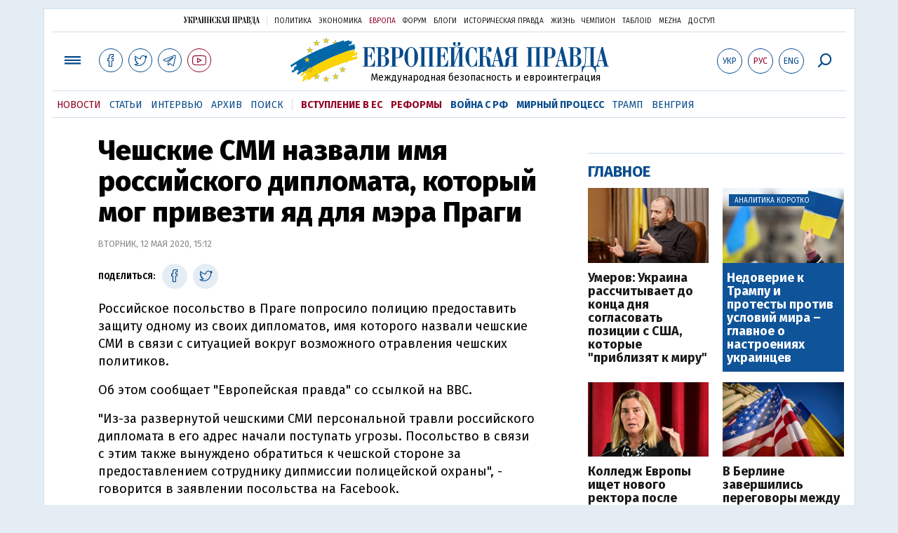

--- FILE ---
content_type: text/html; charset=utf-8
request_url: https://www.google.com/recaptcha/api2/aframe
body_size: 266
content:
<!DOCTYPE HTML><html><head><meta http-equiv="content-type" content="text/html; charset=UTF-8"></head><body><script nonce="8TreAO56YJhfl9z8prPkIg">/** Anti-fraud and anti-abuse applications only. See google.com/recaptcha */ try{var clients={'sodar':'https://pagead2.googlesyndication.com/pagead/sodar?'};window.addEventListener("message",function(a){try{if(a.source===window.parent){var b=JSON.parse(a.data);var c=clients[b['id']];if(c){var d=document.createElement('img');d.src=c+b['params']+'&rc='+(localStorage.getItem("rc::a")?sessionStorage.getItem("rc::b"):"");window.document.body.appendChild(d);sessionStorage.setItem("rc::e",parseInt(sessionStorage.getItem("rc::e")||0)+1);localStorage.setItem("rc::h",'1765816917815');}}}catch(b){}});window.parent.postMessage("_grecaptcha_ready", "*");}catch(b){}</script></body></html>